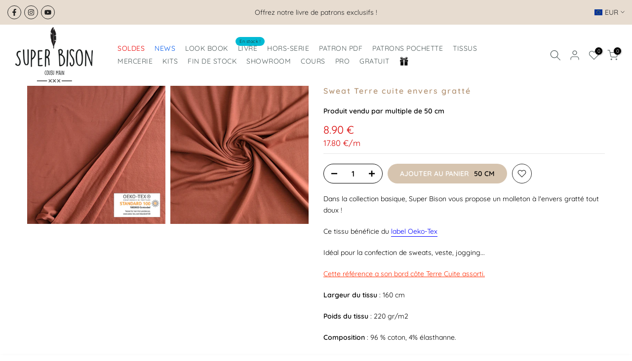

--- FILE ---
content_type: text/html; charset=utf-8
request_url: https://www.super-bison.com/fr-be/search/?type=product&options%5Bunavailable_products%5D=last&options%5Bprefix%5D=none&q=vendor%3ASuper+Bison%20-id%3A7085762773062&section_id=template--18995114869080__product-recommendations
body_size: 1352
content:
<div id="shopify-section-template--18995114869080__product-recommendations" class="shopify-section t4s-section id_product-recommendations"><!-- sections/product-recommendation.liquid --><div class="t4s-section-inner t4s_nt_se_template--18995114869080__product-recommendations t4s-container-wrap "   style="--bg-color: ;--bg-gradient: ;--border-cl: ;--mg-top: 75px;--mg-right: auto;--mg-bottom: 50px;--mg-left:auto;--pd-top: ;--pd-right: ;--pd-bottom: ;--pd-left: ;--mgtb-top: 75px;--mgtb-right: auto;--mgtb-bottom: 50px;--mgtb-left: auto;--pdtb-top: ;--pdtb-right: ;--pdtb-bottom: ;--pdtb-left: ;--mgmb-top: 75px;--mgmb-right: auto;--mgmb-bottom: 30px;--mgmb-left: auto;--pdmb-top: ;--pdmb-right: ;--pdmb-bottom: ;--pdmb-left: ;" ><div class="t4s-container"><link href="//www.super-bison.com/cdn/shop/t/11/assets/t4s-top-head.css?v=30930210142293880431684754165" rel="stylesheet" type="text/css" media="all" />
<div class="t4s-top-heading t4s_des_title_2 t4s-text-center" style="--tophead-mb:30px;--tophead-mb-tb:30px;--tophead-mb-mb:25px;"><h3 class="t4s-section-title t4s-title"><span>Vous devriez aussi aimer...</span></h3></div><div data-t4s-resizeobserver class="t4s-flicky-slider t4s_box_pr_slider t4s-products t4s-text-default t4s_ratioadapt t4s_position_8 t4s_nt_cover t4s-slider-btn-style-outline t4s-slider-btn-round t4s-slider-btn-small t4s-slider-btn-cl-dark t4s-slider-btn-vi-hover t4s-slider-btn-hidden-mobile-false   t4s-row t4s-row-cols-lg-4 t4s-row-cols-md-4 t4s-row-cols-2 t4s-gx-lg-30 t4s-gy-lg-30 t4s-gx-md-15 t4s-gy-md-15 t4s-gx-10 t4s-gy-10 flickityt4s flickityt4s-later" data-flickityt4s-js='{"setPrevNextButtons":true,"arrowIcon":"1","imagesLoaded": 0,"adaptiveHeight": 0, "contain": 1, "groupCells": "100%", "dragThreshold" : 5, "cellAlign": "left","wrapAround": true,"prevNextButtons": true,"percentPosition": 1,"pageDots": false, "autoPlay" : 0, "pauseAutoPlayOnHover" : true }' style="--space-dots: 10px;"><div class="t4s-product t4s-pr-grid t4s-pr-style5 t4s-pr-14960199270744  t4s-col-item" data-product-options='{ "id":"14960199270744","cusQty":"1","available":true, "handle":"coton-jacquard-super-bison-citronnade", "isDefault": true, "VariantFirstID": 54372285874520, "customBadge":null, "customBadgeHandle":null,"dateStart":1739981428, "compare_at_price":1300,"price":780, "isPreoder":false,"isExternal":false,"image2":"\/\/www.super-bison.com\/cdn\/shop\/files\/Litchi_cameleon1.jpg?v=1746537858\u0026width=1","alt":"Coton jacquard Super Bison - Citronnade","isGrouped":false,"maxQuantity":19 }'>
  <div class="t4s-product-wrapper">
    <div data-cacl-slide class="t4s-product-inner t4s-pr t4s-oh"><div class="t4s-product-img t4s_ratio" style="--aspect-ratioapt: 1.0">
    <img data-pr-img class="t4s-product-main-img lazyloadt4s" loading="lazy" src="[data-uri]" data-src="//www.super-bison.com/cdn/shop/files/jacquardP25-citronnade3.jpg?v=1739981497&width=1" data-widths="[100,200,330,400,500,600,700,800,900]" data-optimumx="2" data-sizes="auto" width="1024" height="1024" alt="Coton jacquard Super Bison - Citronnade">
    <span class="lazyloadt4s-loader"></span>
    <div data-replace-img2></div>
    <noscript><img class="t4s-product-main-img" loading="lazy" width="1024" height="1024" src="//www.super-bison.com/cdn/shop/files/jacquardP25-citronnade3.jpg?v=1739981497&width=600"  alt="Coton jacquard Super Bison - Citronnade"></noscript>
</div><div data-product-badge data-sort="sale,new,soldout,preOrder,custom" class="t4s-product-badge"></div>
      <div class="t4s-product-btns2"><div data-replace-wishlist data-tooltip="left"></div><div data-replace-quickview data-tooltip="left"></div>
         <div data-replace-compare data-tooltip="left"></div>
      </div>
       <div class="t4s-product-btns"><div data-replace-atc data-has-qty></div>
      </div><a data-pr-href class="t4s-full-width-link" href="/fr-be/products/coton-jacquard-super-bison-citronnade?_pos=1&_sid=35e3a1324&_ss=r"></a>
    </div>
    <div class="t4s-product-info">
      <div class="t4s-product-info__inner"><h3 class="t4s-product-title"><a data-pr-href href="/fr-be/products/coton-jacquard-super-bison-citronnade?_pos=1&_sid=35e3a1324&_ss=r">Coton jacquard Super Bison - Citronnade</a></h3><div class="t4s-product-price"><span class="collecthide" data-pr-price data-product-price><del>13.00 €</del><ins>7.80 €</ins></span><div class="t4s-price__unit"><span data-unit-price class="t4s-unit_price">15.60 €</span><span>/</span><span data-unit-base class="t4s-unit_base">m
</span></div></div>

</div>
    </div>
  </div>
</div><div class="t4s-product t4s-pr-grid t4s-pr-style5 t4s-pr-14720540934488  t4s-col-item" data-product-options='{ "id":"14720540934488","cusQty":"1","available":true, "handle":"viscose-ecovero-radieuse-violette-super-bison", "isDefault": false, "VariantFirstID": 54773204779352, "customBadge":null, "customBadgeHandle":null,"dateStart":1731676255, "compare_at_price":null,"price":2000, "isPreoder":false,"isExternal":false,"image2":"\/\/www.super-bison.com\/cdn\/shop\/files\/viscose_radieuse-violette-robeincontournable.jpg?v=1731676467\u0026width=1","alt":"Viscose Ecovero Radieuse Violette Super Bison","isGrouped":false,"maxQuantity":9999 }'>
  <div class="t4s-product-wrapper">
    <div data-cacl-slide class="t4s-product-inner t4s-pr t4s-oh"><div class="t4s-product-img t4s_ratio" style="--aspect-ratioapt: 1.0">
    <img data-pr-img class="t4s-product-main-img lazyloadt4s" loading="lazy" src="[data-uri]" data-src="//www.super-bison.com/cdn/shop/files/viscose_radieuse-violette.jpg?v=1731676272&width=1" data-widths="[100,200,330,400,500,600,700,800,900]" data-optimumx="2" data-sizes="auto" width="1024" height="1024" alt="Viscose Ecovero Radieuse Violette Super Bison">
    <span class="lazyloadt4s-loader"></span>
    <div data-replace-img2></div>
    <noscript><img class="t4s-product-main-img" loading="lazy" width="1024" height="1024" src="//www.super-bison.com/cdn/shop/files/viscose_radieuse-violette.jpg?v=1731676272&width=600"  alt="Viscose Ecovero Radieuse Violette Super Bison"></noscript>
</div><div data-product-badge data-sort="sale,new,soldout,preOrder,custom" class="t4s-product-badge"></div>
      <div class="t4s-product-btns2"><div data-replace-wishlist data-tooltip="left"></div><div data-replace-quickview data-tooltip="left"></div>
         <div data-replace-compare data-tooltip="left"></div>
      </div>
       <div class="t4s-product-btns"><div data-replace-atc data-has-qty></div>
      </div><a data-pr-href class="t4s-full-width-link" href="/fr-be/products/viscose-ecovero-radieuse-violette-super-bison?_pos=2&_sid=35e3a1324&_ss=r"></a>
    </div>
    <div class="t4s-product-info">
      <div class="t4s-product-info__inner"><h3 class="t4s-product-title"><a data-pr-href href="/fr-be/products/viscose-ecovero-radieuse-violette-super-bison?_pos=2&_sid=35e3a1324&_ss=r">Viscose Ecovero Radieuse Violette Super Bison</a></h3><div class="t4s-product-price"data-pr-price data-product-price>20.00 € – 23.60 €</div>

</div>
    </div>
  </div>
</div><div class="t4s-product t4s-pr-grid t4s-pr-style5 t4s-pr-15398497780056  t4s-col-item" data-product-options='{ "id":"15398497780056","cusQty":"1","available":true, "handle":"coton-jacquard-super-bison-luciole", "isDefault": true, "VariantFirstID": 56083166593368, "customBadge":null, "customBadgeHandle":null,"dateStart":1761836684, "compare_at_price":null,"price":1300, "isPreoder":false,"isExternal":false,"image2":"\/\/www.super-bison.com\/cdn\/shop\/files\/paloma_jacquard-luciole.jpg?v=1761918342\u0026width=1","alt":"Coton jacquard Super Bison - Luciole","isGrouped":false,"maxQuantity":13 }'>
  <div class="t4s-product-wrapper">
    <div data-cacl-slide class="t4s-product-inner t4s-pr t4s-oh"><div class="t4s-product-img t4s_ratio" style="--aspect-ratioapt: 1.0">
    <img data-pr-img class="t4s-product-main-img lazyloadt4s" loading="lazy" src="[data-uri]" data-src="//www.super-bison.com/cdn/shop/files/jacquard-luciole.jpg?v=1761836717&width=1" data-widths="[100,200,330,400,500,600,700,800,900]" data-optimumx="2" data-sizes="auto" width="1024" height="1024" alt="Coton jacquard Super Bison - Luciole">
    <span class="lazyloadt4s-loader"></span>
    <div data-replace-img2></div>
    <noscript><img class="t4s-product-main-img" loading="lazy" width="1024" height="1024" src="//www.super-bison.com/cdn/shop/files/jacquard-luciole.jpg?v=1761836717&width=600"  alt="Coton jacquard Super Bison - Luciole"></noscript>
</div><div data-product-badge data-sort="sale,new,soldout,preOrder,custom" class="t4s-product-badge"></div>
      <div class="t4s-product-btns2"><div data-replace-wishlist data-tooltip="left"></div><div data-replace-quickview data-tooltip="left"></div>
         <div data-replace-compare data-tooltip="left"></div>
      </div>
       <div class="t4s-product-btns"><div data-replace-atc data-has-qty></div>
      </div><a data-pr-href class="t4s-full-width-link" href="/fr-be/products/coton-jacquard-super-bison-luciole?_pos=3&_sid=35e3a1324&_ss=r"></a>
    </div>
    <div class="t4s-product-info">
      <div class="t4s-product-info__inner"><h3 class="t4s-product-title"><a data-pr-href href="/fr-be/products/coton-jacquard-super-bison-luciole?_pos=3&_sid=35e3a1324&_ss=r">Coton jacquard Super Bison - Luciole</a></h3><div class="t4s-product-price"><span class="collecthide" data-pr-price data-product-price>13.00 €</span><div class="t4s-price__unit"><span data-unit-price class="t4s-unit_price">26.00 €</span><span>/</span><span data-unit-base class="t4s-unit_base">m
</span></div></div>

</div>
    </div>
  </div>
</div><div class="t4s-product t4s-pr-grid t4s-pr-style5 t4s-pr-15398492111192  t4s-col-item" data-product-options='{ "id":"15398492111192","cusQty":"1","available":true, "handle":"coton-jacquard-super-bison-lande", "isDefault": true, "VariantFirstID": 56083152666968, "customBadge":null, "customBadgeHandle":null,"dateStart":1761836205, "compare_at_price":null,"price":1300, "isPreoder":false,"isExternal":false,"image2":"\/\/www.super-bison.com\/cdn\/shop\/files\/minisesame_lande4.jpg?v=1761918200\u0026width=1","alt":"Coton jacquard Super Bison - Lande","isGrouped":false,"maxQuantity":15 }'>
  <div class="t4s-product-wrapper">
    <div data-cacl-slide class="t4s-product-inner t4s-pr t4s-oh"><div class="t4s-product-img t4s_ratio" style="--aspect-ratioapt: 1.0">
    <img data-pr-img class="t4s-product-main-img lazyloadt4s" loading="lazy" src="[data-uri]" data-src="//www.super-bison.com/cdn/shop/files/jacquard-lande.jpg?v=1761836614&width=1" data-widths="[100,200,330,400,500,600,700,800,900]" data-optimumx="2" data-sizes="auto" width="1024" height="1024" alt="Coton jacquard Super Bison - Lande">
    <span class="lazyloadt4s-loader"></span>
    <div data-replace-img2></div>
    <noscript><img class="t4s-product-main-img" loading="lazy" width="1024" height="1024" src="//www.super-bison.com/cdn/shop/files/jacquard-lande.jpg?v=1761836614&width=600"  alt="Coton jacquard Super Bison - Lande"></noscript>
</div><div data-product-badge data-sort="sale,new,soldout,preOrder,custom" class="t4s-product-badge"></div>
      <div class="t4s-product-btns2"><div data-replace-wishlist data-tooltip="left"></div><div data-replace-quickview data-tooltip="left"></div>
         <div data-replace-compare data-tooltip="left"></div>
      </div>
       <div class="t4s-product-btns"><div data-replace-atc data-has-qty></div>
      </div><a data-pr-href class="t4s-full-width-link" href="/fr-be/products/coton-jacquard-super-bison-lande?_pos=4&_sid=35e3a1324&_ss=r"></a>
    </div>
    <div class="t4s-product-info">
      <div class="t4s-product-info__inner"><h3 class="t4s-product-title"><a data-pr-href href="/fr-be/products/coton-jacquard-super-bison-lande?_pos=4&_sid=35e3a1324&_ss=r">Coton jacquard Super Bison - Lande</a></h3><div class="t4s-product-price"><span class="collecthide" data-pr-price data-product-price>13.00 €</span><div class="t4s-price__unit"><span data-unit-price class="t4s-unit_price">26.00 €</span><span>/</span><span data-unit-base class="t4s-unit_base">m
</span></div></div>

</div>
    </div>
  </div>
</div><div class="t4s-product t4s-pr-grid t4s-pr-style5 t4s-pr-14720654311768  t4s-col-item" data-product-options='{ "id":"14720654311768","cusQty":"1","available":true, "handle":"coton-jacquard-super-bison-roulotte", "isDefault": false, "VariantFirstID": 55246250934616, "customBadge":null, "customBadgeHandle":null,"dateStart":1731681165, "compare_at_price":null,"price":2470, "isPreoder":false,"isExternal":false,"image2":"\/\/www.super-bison.com\/cdn\/shop\/files\/jacquard-roulotte3-vesteirresistible2.jpg?v=1731681363\u0026width=1","alt":"Coton jacquard Super Bison - Roulotte","isGrouped":false,"maxQuantity":9999 }'>
  <div class="t4s-product-wrapper">
    <div data-cacl-slide class="t4s-product-inner t4s-pr t4s-oh"><div class="t4s-product-img t4s_ratio" style="--aspect-ratioapt: 1.0">
    <img data-pr-img class="t4s-product-main-img lazyloadt4s" loading="lazy" src="[data-uri]" data-src="//www.super-bison.com/cdn/shop/files/jacquard-roulotte3.jpg?v=1731681196&width=1" data-widths="[100,200,330,400,500,600,700,800,900]" data-optimumx="2" data-sizes="auto" width="1024" height="1024" alt="Coton jacquard Super Bison - Roulotte">
    <span class="lazyloadt4s-loader"></span>
    <div data-replace-img2></div>
    <noscript><img class="t4s-product-main-img" loading="lazy" width="1024" height="1024" src="//www.super-bison.com/cdn/shop/files/jacquard-roulotte3.jpg?v=1731681196&width=600"  alt="Coton jacquard Super Bison - Roulotte"></noscript>
</div><div data-product-badge data-sort="sale,new,soldout,preOrder,custom" class="t4s-product-badge"></div>
      <div class="t4s-product-btns2"><div data-replace-wishlist data-tooltip="left"></div><div data-replace-quickview data-tooltip="left"></div>
         <div data-replace-compare data-tooltip="left"></div>
      </div>
       <div class="t4s-product-btns"><div data-replace-atc data-has-qty></div>
      </div><a data-pr-href class="t4s-full-width-link" href="/fr-be/products/coton-jacquard-super-bison-roulotte?_pos=5&_sid=35e3a1324&_ss=r"></a>
    </div>
    <div class="t4s-product-info">
      <div class="t4s-product-info__inner"><h3 class="t4s-product-title"><a data-pr-href href="/fr-be/products/coton-jacquard-super-bison-roulotte?_pos=5&_sid=35e3a1324&_ss=r">Coton jacquard Super Bison - Roulotte</a></h3><div class="t4s-product-price"data-pr-price data-product-price>24.70 €
</div>

</div>
    </div>
  </div>
</div><div class="t4s-product t4s-pr-grid t4s-pr-style5 t4s-pr-14713145688408  t4s-col-item" data-product-options='{ "id":"14713145688408","cusQty":"1","available":true, "handle":"viscose-ecovero-jaguar-super-bison", "isDefault": false, "VariantFirstID": 55387736375640, "customBadge":null, "customBadgeHandle":null,"dateStart":1731491723, "compare_at_price":null,"price":3450, "isPreoder":false,"isExternal":false,"image2":"\/\/www.super-bison.com\/cdn\/shop\/files\/gloria_minirouge4.jpg?v=1761055246\u0026width=1","alt":"Viscose Ecovero Jaguar Super Bison","isGrouped":false,"maxQuantity":9999 }'>
  <div class="t4s-product-wrapper">
    <div data-cacl-slide class="t4s-product-inner t4s-pr t4s-oh"><div class="t4s-product-img t4s_ratio" style="--aspect-ratioapt: 1.0">
    <img data-pr-img class="t4s-product-main-img lazyloadt4s" loading="lazy" src="[data-uri]" data-src="//www.super-bison.com/cdn/shop/files/jaguar3.jpg?v=1731491744&width=1" data-widths="[100,200,330,400,500,600,700,800,900]" data-optimumx="2" data-sizes="auto" width="1024" height="1024" alt="Viscose Ecovero Jaguar Super Bison">
    <span class="lazyloadt4s-loader"></span>
    <div data-replace-img2></div>
    <noscript><img class="t4s-product-main-img" loading="lazy" width="1024" height="1024" src="//www.super-bison.com/cdn/shop/files/jaguar3.jpg?v=1731491744&width=600"  alt="Viscose Ecovero Jaguar Super Bison"></noscript>
</div><div data-product-badge data-sort="sale,new,soldout,preOrder,custom" class="t4s-product-badge"></div>
      <div class="t4s-product-btns2"><div data-replace-wishlist data-tooltip="left"></div><div data-replace-quickview data-tooltip="left"></div>
         <div data-replace-compare data-tooltip="left"></div>
      </div>
       <div class="t4s-product-btns"><div data-replace-atc data-has-qty></div>
      </div><a data-pr-href class="t4s-full-width-link" href="/fr-be/products/viscose-ecovero-jaguar-super-bison?_pos=6&_sid=35e3a1324&_ss=r"></a>
    </div>
    <div class="t4s-product-info">
      <div class="t4s-product-info__inner"><h3 class="t4s-product-title"><a data-pr-href href="/fr-be/products/viscose-ecovero-jaguar-super-bison?_pos=6&_sid=35e3a1324&_ss=r">Viscose Ecovero Jaguar Super Bison</a></h3><div class="t4s-product-price"data-pr-price data-product-price>34.50 €
</div>

</div>
    </div>
  </div>
</div></div></div></div></div>